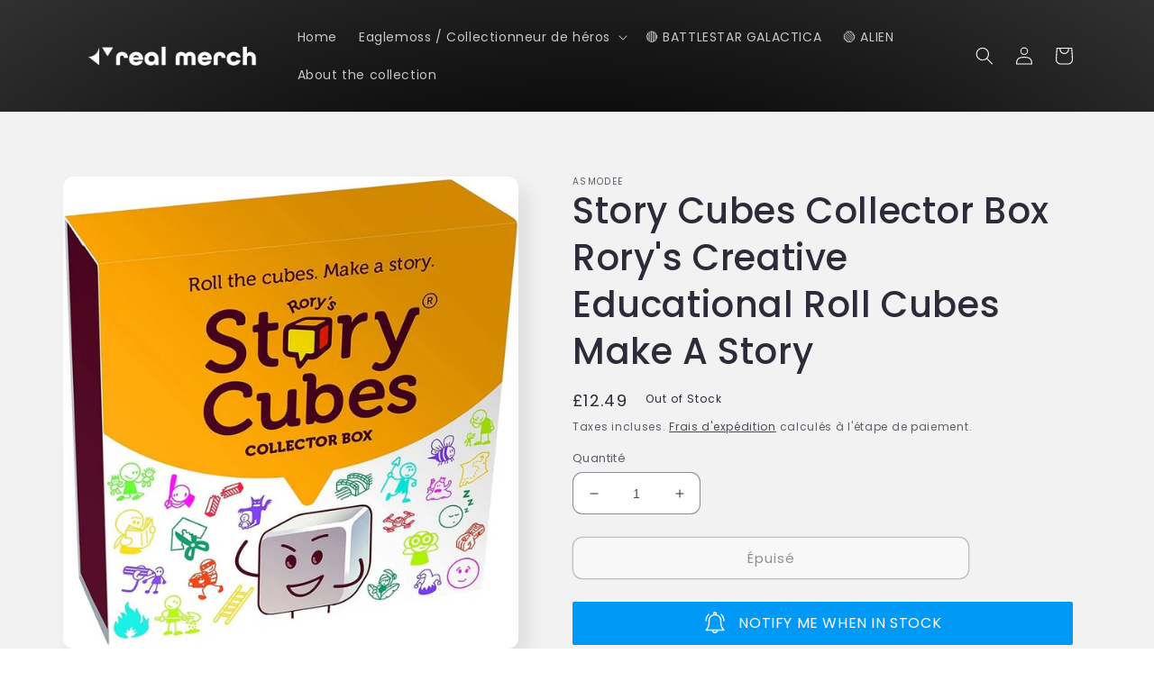

--- FILE ---
content_type: text/css
request_url: https://cdn.shopify.com/extensions/019bc7a2-55ac-7a12-89a5-64876df14eba/boost-pop-up-21/assets/ab.min.css
body_size: 5143
content:
@import"https://fonts.googleapis.com/css?family=Nunito|Lato|Roboto|Josefin+Sans|Lobster|Open+Sans|Poiret+One|Dancing+Script|Bangers|Playfair+Display|Chewy|Quicksand|Great+Vibes|Righteous|Crafty+Girls|Mystery+Quest|Montserrat|Oswald|Unica+One|Muli|Raleway|Carter+One|Varela+Round|Julius+Sans+One&display=swap";.miYo2v4moj-container.fade,.miYo2v4moj-container .fade{-webkit-animation:fade .5s cubic-bezier(0.25, 0.46, 0.45, 0.94) both;animation:fade .5s cubic-bezier(0.25, 0.46, 0.45, 0.94) both}@-webkit-keyframes fade{0%{opacity:0}15%{opacity:0}100%{opacity:1}}@keyframes fade{0%{opacity:0}15%{opacity:0}100%{opacity:1}}.miYo2v4moj-container.blink{-webkit-animation:blink .5s cubic-bezier(0.25, 0.46, 0.45, 0.94) both;animation:blink .5s cubic-bezier(0.25, 0.46, 0.45, 0.94) both}@-webkit-keyframes blink{0%,50%{opacity:0}15%,35%,75%,100%{opacity:1}}@keyframes blink{0%,50%{opacity:0}15%,35%,75%,100%{opacity:1}}.miYo2v4moj-container.scale{-webkit-animation:scale .5s cubic-bezier(0.25, 0.46, 0.45, 0.94) both;animation:scale .5s cubic-bezier(0.25, 0.46, 0.45, 0.94) both}@-webkit-keyframes scale{0%{-webkit-transform:scale(0);transform:scale(0)}100%{-webkit-transform:scale(1);transform:scale(1)}}@keyframes scale{0%{-webkit-transform:scale(0);transform:scale(0)}100%{-webkit-transform:scale(1);transform:scale(1)}}.miYo2v4moj-container.scaleX{-webkit-animation:scaleX .5s cubic-bezier(0.25, 0.46, 0.45, 0.94) both;animation:scaleX .5s cubic-bezier(0.25, 0.46, 0.45, 0.94) both}@-webkit-keyframes scaleX{0%{-webkit-transform:scaleX(0);transform:scaleX(0)}100%{-webkit-transform:scaleX(1);transform:scaleX(1)}}@keyframes scaleX{0%{-webkit-transform:scaleX(0);transform:scaleX(0)}100%{-webkit-transform:scaleX(1);transform:scaleX(1)}}.miYo2v4moj-container.scaleY{-webkit-animation:scaleY .5s cubic-bezier(0.25, 0.46, 0.45, 0.94) both;animation:scaleY .5s cubic-bezier(0.25, 0.46, 0.45, 0.94) both}@-webkit-keyframes scaleY{0%{-webkit-transform:scaleY(0);transform:scaleY(0)}100%{-webkit-transform:scaleY(1);transform:scaleY(1)}}@keyframes scaleY{0%{-webkit-transform:scaleY(0);transform:scaleY(0)}100%{-webkit-transform:scaleY(1);transform:scaleY(1)}}.miYo2v4moj-container.flipX{-webkit-animation:flipX .5s cubic-bezier(0.25, 0.46, 0.45, 0.94) both;animation:flipX .5s cubic-bezier(0.25, 0.46, 0.45, 0.94) both}@-webkit-keyframes flipX{0%{-webkit-transform:perspective(500px) rotateX(360deg);transform:perspective(500px) rotateX(360deg);opacity:0}15%{opacity:0}100%{-webkit-transform:perspective(500px) rotateX(0deg);transform:perspective(500px) rotateX(0deg);opacity:1}}@keyframes flipX{0%{-webkit-transform:perspective(500px) rotateX(360deg);transform:perspective(500px) rotateX(360deg);opacity:0}15%{opacity:0}100%{-webkit-transform:perspective(500px) rotateX(0deg);transform:perspective(500px) rotateX(0deg);opacity:1}}.miYo2v4moj-container.flipY{-webkit-animation:flipY .5s cubic-bezier(0.25, 0.46, 0.45, 0.94) both;animation:flipY .5s cubic-bezier(0.25, 0.46, 0.45, 0.94) both}@-webkit-keyframes flipY{0%{-webkit-transform:perspective(1500px) rotateY(360deg);transform:perspective(1500px) rotateY(360deg);opacity:0}15%{opacity:0}100%{-webkit-transform:perspective(1500px) rotateY(0deg);transform:perspective(1500px) rotateY(0deg);opacity:1}}@keyframes flipY{0%{-webkit-transform:perspective(1500px) rotateY(360deg);transform:perspective(1500px) rotateY(360deg);opacity:0}15%{opacity:0}100%{-webkit-transform:perspective(1500px) rotateY(0deg);transform:perspective(1500px) rotateY(0deg);opacity:1}}.miYo2v4moj-container.slitX{-webkit-animation:slitX .5s cubic-bezier(0.25, 0.46, 0.45, 0.94) both;animation:slitX .5s cubic-bezier(0.25, 0.46, 0.45, 0.94) both}@-webkit-keyframes slitX{0%{-webkit-transform:perspective(500px) translateZ(-400px) rotateX(90deg);transform:perspective(500px) translateZ(-400px) rotateX(90deg)}54%{-webkit-transform:perspective(500px) translateZ(-50px) rotateX(87deg);transform:perspective(500px) translateZ(-50px) rotateX(87deg)}100%{-webkit-transform:perspective(500px) translateZ(0) rotateX(0);transform:perspective(500px) translateZ(0) rotateX(0)}}@keyframes slitX{0%{-webkit-transform:perspective(500px) translateZ(-400px) rotateX(90deg);transform:perspective(500px) translateZ(-400px) rotateX(90deg)}54%{-webkit-transform:perspective(500px) translateZ(-50px) rotateX(87deg);transform:perspective(500px) translateZ(-50px) rotateX(87deg)}100%{-webkit-transform:perspective(500px) translateZ(0) rotateX(0);transform:perspective(500px) translateZ(0) rotateX(0)}}.miYo2v4moj-container.slitY{-webkit-animation:slitY .5s cubic-bezier(0.25, 0.46, 0.45, 0.94) both;animation:slitY .5s cubic-bezier(0.25, 0.46, 0.45, 0.94) both}@-webkit-keyframes slitY{0%{-webkit-transform:perspective(1000px) translateZ(-800px) rotateY(90deg);transform:perspective(1000px) translateZ(-800px) rotateY(90deg)}25%{-webkit-transform:perspective(1000px) translateZ(-160px) rotateY(89deg);transform:perspective(1000px) translateZ(-160px) rotateY(89deg)}100%{-webkit-transform:perspective(1000px) translateZ(0) rotateY(0);transform:perspective(1000px) translateZ(0) rotateY(0)}}@keyframes slitY{0%{-webkit-transform:perspective(1000px) translateZ(-800px) rotateY(90deg);transform:perspective(1000px) translateZ(-800px) rotateY(90deg)}25%{-webkit-transform:perspective(1000px) translateZ(-160px) rotateY(89deg);transform:perspective(1000px) translateZ(-160px) rotateY(89deg)}100%{-webkit-transform:perspective(1000px) translateZ(0) rotateY(0);transform:perspective(1000px) translateZ(0) rotateY(0)}}.miYo2v4moj-container.slideTop{-webkit-animation:slideTop .5s cubic-bezier(0.25, 0.46, 0.45, 0.94) both;animation:slideTop .5s cubic-bezier(0.25, 0.46, 0.45, 0.94) both}@-webkit-keyframes slideTop{0%{-webkit-transform:translateY(-50px);transform:translateY(-50px);opacity:0}15%{opacity:0}100%{-webkit-transform:translateY(0);transform:translateY(0);opacity:1}}@keyframes slideTop{0%{-webkit-transform:translateY(-50px);transform:translateY(-50px);opacity:0}15%{opacity:0}100%{-webkit-transform:translateY(0);transform:translateY(0);opacity:1}}.miYo2v4moj-container.slideBottom{-webkit-animation:slideBottom .5s cubic-bezier(0.25, 0.46, 0.45, 0.94) both;animation:slideBottom .5s cubic-bezier(0.25, 0.46, 0.45, 0.94) both}@-webkit-keyframes slideBottom{0%{-webkit-transform:translateY(50px);transform:translateY(50px);opacity:0}15%{opacity:0}100%{-webkit-transform:translateY(0);transform:translateY(0);opacity:1}}@keyframes slideBottom{0%{-webkit-transform:translateY(50px);transform:translateY(50px);opacity:0}15%{opacity:0}100%{-webkit-transform:translateY(0);transform:translateY(0);opacity:1}}.miYo2v4moj-container.slideRight{-webkit-animation:slideRight .5s cubic-bezier(0.25, 0.46, 0.45, 0.94) both;animation:slideRight .5s cubic-bezier(0.25, 0.46, 0.45, 0.94) both}@-webkit-keyframes slideRight{0%{-webkit-transform:translateX(50px);transform:translateX(50px);opacity:0}15%{opacity:0}100%{-webkit-transform:translateX(0);transform:translateX(0);opacity:1}}@keyframes slideRight{0%{-webkit-transform:translateX(50px);transform:translateX(50px);opacity:0}15%{opacity:0}100%{-webkit-transform:translateX(0);transform:translateX(0);opacity:1}}.miYo2v4moj-container.slideLeft{-webkit-animation:slideLeft .5s cubic-bezier(0.25, 0.46, 0.45, 0.94) both;animation:slideLeft .5s cubic-bezier(0.25, 0.46, 0.45, 0.94) both}@-webkit-keyframes slideLeft{0%{-webkit-transform:translateX(-50px);transform:translateX(-50px);opacity:0}15%{opacity:0}100%{-webkit-transform:translateX(0);transform:translateX(0);opacity:1}}@keyframes slideLeft{0%{-webkit-transform:translateX(-50px);transform:translateX(-50px);opacity:0}15%{opacity:0}100%{-webkit-transform:translateX(0);transform:translateX(0);opacity:1}}.miYo2v4moj-container.slideForward{-webkit-animation:slideForward .5s cubic-bezier(0.25, 0.46, 0.45, 0.94) both;animation:slideForward .5s cubic-bezier(0.25, 0.46, 0.45, 0.94) both}@-webkit-keyframes slideForward{0%{-webkit-transform:perspective(500px) translateZ(150px);transform:perspective(500px) translateZ(150px);opacity:0}15%{opacity:0}100%{-webkit-transform:perspective(500px) translateZ(0);transform:perspective(500px) translateZ(0);opacity:1}}@keyframes slideForward{0%{-webkit-transform:perspective(500px) translateZ(150px);transform:perspective(500px) translateZ(150px);opacity:0}15%{opacity:0}100%{-webkit-transform:perspective(500px) translateZ(0);transform:perspective(500px) translateZ(0);opacity:1}}.miYo2v4moj-container.slideBack{-webkit-animation:slideBack .5s cubic-bezier(0.25, 0.46, 0.45, 0.94) both;animation:slideBack .5s cubic-bezier(0.25, 0.46, 0.45, 0.94) both}@-webkit-keyframes slideBack{0%{-webkit-transform:perspective(500px) translateZ(-150px);transform:perspective(500px) translateZ(-150px);opacity:0}15%{opacity:0}100%{-webkit-transform:perspective(500px) translateZ(0);transform:perspective(500px) translateZ(0);opacity:1}}@keyframes slideBack{0%{-webkit-transform:perspective(500px) translateZ(-150px);transform:perspective(500px) translateZ(-150px);opacity:0}15%{opacity:0}100%{-webkit-transform:perspective(500px) translateZ(0);transform:perspective(500px) translateZ(0);opacity:1}}.miYo2v4moj-container.puff{-webkit-animation:puff .5s cubic-bezier(0.25, 0.46, 0.45, 0.94) both;animation:puff .5s cubic-bezier(0.25, 0.46, 0.45, 0.94) both}@-webkit-keyframes puff{0%{-webkit-transform:scale(1.2);transform:scale(1.2);-webkit-filter:blur(8px);filter:blur(8px);opacity:0}15%{opacity:0}100%{-webkit-transform:scale(1);transform:scale(1);-webkit-filter:blur(0);filter:blur(0);opacity:1}}@keyframes puff{0%{-webkit-transform:scale(1.2);transform:scale(1.2);-webkit-filter:blur(8px);filter:blur(8px);opacity:0}15%{opacity:0}100%{-webkit-transform:scale(1);transform:scale(1);-webkit-filter:blur(0);filter:blur(0);opacity:1}}.miYo2v4moj-container.puffX{-webkit-animation:puffX .5s cubic-bezier(0.25, 0.46, 0.45, 0.94) both;animation:puffX .5s cubic-bezier(0.25, 0.46, 0.45, 0.94) both}@-webkit-keyframes puffX{0%{-webkit-transform:scaleX(2);transform:scaleX(2);-webkit-filter:blur(8px);filter:blur(8px);opacity:0}15%{opacity:0}100%{-webkit-transform:scaleX(1);transform:scaleX(1);-webkit-filter:blur(0);filter:blur(0);opacity:1}}@keyframes puffX{0%{-webkit-transform:scaleX(2);transform:scaleX(2);-webkit-filter:blur(8px);filter:blur(8px);opacity:0}15%{opacity:0}100%{-webkit-transform:scaleX(1);transform:scaleX(1);-webkit-filter:blur(0);filter:blur(0);opacity:1}}.miYo2v4moj-container.puffY{-webkit-animation:puffY .5s cubic-bezier(0.25, 0.46, 0.45, 0.94) both;animation:puffY .5s cubic-bezier(0.25, 0.46, 0.45, 0.94) both}@-webkit-keyframes puffY{0%{-webkit-transform:scaleY(2.5);transform:scaleY(2.5);-webkit-filter:blur(8px);filter:blur(8px);opacity:0}15%{opacity:0}100%{-webkit-transform:scaleY(1);transform:scaleY(1);-webkit-filter:blur(0);filter:blur(0);opacity:1}}@keyframes puffY{0%{-webkit-transform:scaleY(2.5);transform:scaleY(2.5);-webkit-filter:blur(8px);filter:blur(8px);opacity:0}15%{opacity:0}100%{-webkit-transform:scaleY(1);transform:scaleY(1);-webkit-filter:blur(0);filter:blur(0);opacity:1}}.miYo2v4moj-container.swingTop{-webkit-animation:swingTop .5s cubic-bezier(0.25, 0.46, 0.45, 0.94) both;animation:swingTop .5s cubic-bezier(0.25, 0.46, 0.45, 0.94) both}@-webkit-keyframes swingTop{0%{-webkit-transform:perspective(500px) rotateX(-100deg);transform:perspective(500px) rotateX(-100deg);-webkit-transform-origin:top;transform-origin:top;opacity:0}15%{opacity:0}100%{-webkit-transform:perspective(500px) rotateX(0);transform:perspective(500px) rotateX(0);-webkit-transform-origin:top;transform-origin:top;opacity:1}}@keyframes swingTop{0%{-webkit-transform:perspective(500px) rotateX(-100deg);transform:perspective(500px) rotateX(-100deg);-webkit-transform-origin:top;transform-origin:top;opacity:0}15%{opacity:0}100%{-webkit-transform:perspective(500px) rotateX(0);transform:perspective(500px) rotateX(0);-webkit-transform-origin:top;transform-origin:top;opacity:1}}.miYo2v4moj-container.swingBottom{-webkit-animation:swingBottom .5s cubic-bezier(0.25, 0.46, 0.45, 0.94) both;animation:swingBottom .5s cubic-bezier(0.25, 0.46, 0.45, 0.94) both}@-webkit-keyframes swingBottom{0%{-webkit-transform:perspective(500px) rotateX(100deg);transform:perspective(500px) rotateX(100deg);-webkit-transform-origin:bottom;transform-origin:bottom;opacity:0}15%{opacity:0}100%{-webkit-transform:perspective(500px) rotateX(0);transform:perspective(500px) rotateX(0);-webkit-transform-origin:bottom;transform-origin:bottom;opacity:1}}@keyframes swingBottom{0%{-webkit-transform:perspective(500px) rotateX(100deg);transform:perspective(500px) rotateX(100deg);-webkit-transform-origin:bottom;transform-origin:bottom;opacity:0}15%{opacity:0}100%{-webkit-transform:perspective(500px) rotateX(0);transform:perspective(500px) rotateX(0);-webkit-transform-origin:bottom;transform-origin:bottom;opacity:1}}.miYo2v4moj-container.swingRight{-webkit-animation:swingRight .5s cubic-bezier(0.25, 0.46, 0.45, 0.94) both;animation:swingRight .5s cubic-bezier(0.25, 0.46, 0.45, 0.94) both}@-webkit-keyframes swingRight{0%{-webkit-transform:perspective(500px) rotateY(-100deg);transform:perspective(500px) rotateY(-100deg);-webkit-transform-origin:right;transform-origin:right;opacity:0}15%{opacity:0}100%{-webkit-transform:perspective(500px) rotateY(0);transform:perspective(500px) rotateY(0);-webkit-transform-origin:right;transform-origin:right;opacity:1}}@keyframes swingRight{0%{-webkit-transform:perspective(500px) rotateY(-100deg);transform:perspective(500px) rotateY(-100deg);-webkit-transform-origin:right;transform-origin:right;opacity:0}15%{opacity:0}100%{-webkit-transform:perspective(500px) rotateY(0);transform:perspective(500px) rotateY(0);-webkit-transform-origin:right;transform-origin:right;opacity:1}}.miYo2v4moj-container.swingLeft{-webkit-animation:swingLeft .5s cubic-bezier(0.25, 0.46, 0.45, 0.94) both;animation:swingLeft .5s cubic-bezier(0.25, 0.46, 0.45, 0.94) both}@-webkit-keyframes swingLeft{0%{-webkit-transform:perspective(500px) rotateY(100deg);transform:perspective(500px) rotateY(100deg);-webkit-transform-origin:left;transform-origin:left;opacity:0}15%{opacity:0}100%{-webkit-transform:perspective(500px) rotateY(0);transform:perspective(500px) rotateY(0);-webkit-transform-origin:left;transform-origin:left;opacity:1}}@keyframes swingLeft{0%{-webkit-transform:perspective(500px) rotateY(100deg);transform:perspective(500px) rotateY(100deg);-webkit-transform-origin:left;transform-origin:left;opacity:0}15%{opacity:0}100%{-webkit-transform:perspective(500px) rotateY(0);transform:perspective(500px) rotateY(0);-webkit-transform-origin:left;transform-origin:left;opacity:1}}.miYo2v4moj-container.fade-r,.miYo2v4moj-container .fade-r{animation:fade-r .5s cubic-bezier(0.25, 0.46, 0.45, 0.94) reverse both}@-webkit-keyframes fade-r{0%{opacity:0}15%{opacity:0}100%{opacity:1}}@keyframes fade-r{0%{opacity:0}15%{opacity:0}100%{opacity:1}}.miYo2v4moj-container.blink-r{animation:blink-r .5s cubic-bezier(0.25, 0.46, 0.45, 0.94) reverse both}@-webkit-keyframes blink-r{0%,50%{opacity:0}15%,35%,75%,100%{opacity:1}}@keyframes blink-r{0%,50%{opacity:0}15%,35%,75%,100%{opacity:1}}.miYo2v4moj-container.scale-r{animation:scale-r .5s cubic-bezier(0.25, 0.46, 0.45, 0.94) reverse both}@-webkit-keyframes scale-r{0%{-webkit-transform:scale(0);transform:scale(0)}100%{-webkit-transform:scale(1);transform:scale(1)}}@keyframes scale-r{0%{-webkit-transform:scale(0);transform:scale(0)}100%{-webkit-transform:scale(1);transform:scale(1)}}.miYo2v4moj-container.scaleX-r{animation:scaleX-r .5s cubic-bezier(0.25, 0.46, 0.45, 0.94) reverse both}@-webkit-keyframes scaleX-r{0%{-webkit-transform:scaleX(0);transform:scaleX(0)}100%{-webkit-transform:scaleX(1);transform:scaleX(1)}}@keyframes scaleX-r{0%{-webkit-transform:scaleX(0);transform:scaleX(0)}100%{-webkit-transform:scaleX(1);transform:scaleX(1)}}.miYo2v4moj-container.scaleY-r{animation:scaleY-r .5s cubic-bezier(0.25, 0.46, 0.45, 0.94) reverse both}@-webkit-keyframes scaleY-r{0%{-webkit-transform:scaleY(0);transform:scaleY(0)}100%{-webkit-transform:scaleY(1);transform:scaleY(1)}}@keyframes scaleY-r{0%{-webkit-transform:scaleY(0);transform:scaleY(0)}100%{-webkit-transform:scaleY(1);transform:scaleY(1)}}.miYo2v4moj-container.flipX-r{animation:flipX-r .5s cubic-bezier(0.25, 0.46, 0.45, 0.94) reverse both}@-webkit-keyframes flipX-r{0%{-webkit-transform:perspective(500px) rotateX(360deg);transform:perspective(500px) rotateX(360deg);opacity:0}15%{opacity:0}100%{-webkit-transform:perspective(500px) rotateX(0deg);transform:perspective(500px) rotateX(0deg);opacity:1}}@keyframes flipX-r{0%{-webkit-transform:perspective(500px) rotateX(360deg);transform:perspective(500px) rotateX(360deg);opacity:0}15%{opacity:0}100%{-webkit-transform:perspective(500px) rotateX(0deg);transform:perspective(500px) rotateX(0deg);opacity:1}}.miYo2v4moj-container.flipY-r{animation:flipY-r .5s cubic-bezier(0.25, 0.46, 0.45, 0.94) reverse both}@-webkit-keyframes flipY-r{0%{-webkit-transform:perspective(1500px) rotateY(360deg);transform:perspective(1500px) rotateY(360deg);opacity:0}15%{opacity:0}100%{-webkit-transform:perspective(1500px) rotateY(0deg);transform:perspective(1500px) rotateY(0deg);opacity:1}}@keyframes flipY-r{0%{-webkit-transform:perspective(1500px) rotateY(360deg);transform:perspective(1500px) rotateY(360deg);opacity:0}15%{opacity:0}100%{-webkit-transform:perspective(1500px) rotateY(0deg);transform:perspective(1500px) rotateY(0deg);opacity:1}}.miYo2v4moj-container.slitX-r{animation:slitX-r .5s cubic-bezier(0.25, 0.46, 0.45, 0.94) reverse both}@-webkit-keyframes slitX-r{0%{-webkit-transform:perspective(500px) translateZ(-400px) rotateX(90deg);transform:perspective(500px) translateZ(-400px) rotateX(90deg)}54%{-webkit-transform:perspective(500px) translateZ(-50px) rotateX(87deg);transform:perspective(500px) translateZ(-50px) rotateX(87deg)}100%{-webkit-transform:perspective(500px) translateZ(0) rotateX(0);transform:perspective(500px) translateZ(0) rotateX(0)}}@keyframes slitX-r{0%{-webkit-transform:perspective(500px) translateZ(-400px) rotateX(90deg);transform:perspective(500px) translateZ(-400px) rotateX(90deg)}54%{-webkit-transform:perspective(500px) translateZ(-50px) rotateX(87deg);transform:perspective(500px) translateZ(-50px) rotateX(87deg)}100%{-webkit-transform:perspective(500px) translateZ(0) rotateX(0);transform:perspective(500px) translateZ(0) rotateX(0)}}.miYo2v4moj-container.slitY-r{animation:slitY-r .5s cubic-bezier(0.25, 0.46, 0.45, 0.94) reverse both}@-webkit-keyframes slitY-r{0%{-webkit-transform:perspective(1000px) translateZ(-800px) rotateY(90deg);transform:perspective(1000px) translateZ(-800px) rotateY(90deg)}25%{-webkit-transform:perspective(1000px) translateZ(-160px) rotateY(89deg);transform:perspective(1000px) translateZ(-160px) rotateY(89deg)}100%{-webkit-transform:perspective(1000px) translateZ(0) rotateY(0);transform:perspective(1000px) translateZ(0) rotateY(0)}}@keyframes slitY-r{0%{-webkit-transform:perspective(1000px) translateZ(-800px) rotateY(90deg);transform:perspective(1000px) translateZ(-800px) rotateY(90deg)}25%{-webkit-transform:perspective(1000px) translateZ(-160px) rotateY(89deg);transform:perspective(1000px) translateZ(-160px) rotateY(89deg)}100%{-webkit-transform:perspective(1000px) translateZ(0) rotateY(0);transform:perspective(1000px) translateZ(0) rotateY(0)}}.miYo2v4moj-container.slideTop-r{animation:slideTop-r .5s cubic-bezier(0.25, 0.46, 0.45, 0.94) reverse both}@-webkit-keyframes slideTop-r{0%{-webkit-transform:translateY(-50px);transform:translateY(-50px);opacity:0}15%{opacity:0}100%{-webkit-transform:translateY(0);transform:translateY(0);opacity:1}}@keyframes slideTop-r{0%{-webkit-transform:translateY(-50px);transform:translateY(-50px);opacity:0}15%{opacity:0}100%{-webkit-transform:translateY(0);transform:translateY(0);opacity:1}}.miYo2v4moj-container.slideBottom-r{animation:slideBottom-r .5s cubic-bezier(0.25, 0.46, 0.45, 0.94) reverse both}@-webkit-keyframes slideBottom-r{0%{-webkit-transform:translateY(50px);transform:translateY(50px);opacity:0}15%{opacity:0}100%{-webkit-transform:translateY(0);transform:translateY(0);opacity:1}}@keyframes slideBottom-r{0%{-webkit-transform:translateY(50px);transform:translateY(50px);opacity:0}15%{opacity:0}100%{-webkit-transform:translateY(0);transform:translateY(0);opacity:1}}.miYo2v4moj-container.slideRight-r{animation:slideRight-r .5s cubic-bezier(0.25, 0.46, 0.45, 0.94) reverse both}@-webkit-keyframes slideRight-r{0%{-webkit-transform:translateX(50px);transform:translateX(50px);opacity:0}15%{opacity:0}100%{-webkit-transform:translateX(0);transform:translateX(0);opacity:1}}@keyframes slideRight-r{0%{-webkit-transform:translateX(50px);transform:translateX(50px);opacity:0}15%{opacity:0}100%{-webkit-transform:translateX(0);transform:translateX(0);opacity:1}}.miYo2v4moj-container.slideLeft-r{animation:slideLeft-r .5s cubic-bezier(0.25, 0.46, 0.45, 0.94) reverse both}@-webkit-keyframes slideLeft-r{0%{-webkit-transform:translateX(-50px);transform:translateX(-50px);opacity:0}15%{opacity:0}100%{-webkit-transform:translateX(0);transform:translateX(0);opacity:1}}@keyframes slideLeft-r{0%{-webkit-transform:translateX(-50px);transform:translateX(-50px);opacity:0}15%{opacity:0}100%{-webkit-transform:translateX(0);transform:translateX(0);opacity:1}}.miYo2v4moj-container.slideForward-r{animation:slideForward-r .5s cubic-bezier(0.25, 0.46, 0.45, 0.94) reverse both}@-webkit-keyframes slideForward-r{0%{-webkit-transform:perspective(500px) translateZ(150px);transform:perspective(500px) translateZ(150px);opacity:0}15%{opacity:0}100%{-webkit-transform:perspective(500px) translateZ(0);transform:perspective(500px) translateZ(0);opacity:1}}@keyframes slideForward-r{0%{-webkit-transform:perspective(500px) translateZ(150px);transform:perspective(500px) translateZ(150px);opacity:0}15%{opacity:0}100%{-webkit-transform:perspective(500px) translateZ(0);transform:perspective(500px) translateZ(0);opacity:1}}.miYo2v4moj-container.slideBack-r{animation:slideBack-r .5s cubic-bezier(0.25, 0.46, 0.45, 0.94) reverse both}@-webkit-keyframes slideBack-r{0%{-webkit-transform:perspective(500px) translateZ(-150px);transform:perspective(500px) translateZ(-150px);opacity:0}15%{opacity:0}100%{-webkit-transform:perspective(500px) translateZ(0);transform:perspective(500px) translateZ(0);opacity:1}}@keyframes slideBack-r{0%{-webkit-transform:perspective(500px) translateZ(-150px);transform:perspective(500px) translateZ(-150px);opacity:0}15%{opacity:0}100%{-webkit-transform:perspective(500px) translateZ(0);transform:perspective(500px) translateZ(0);opacity:1}}.miYo2v4moj-container.puff-r{animation:puff-r .5s cubic-bezier(0.25, 0.46, 0.45, 0.94) reverse both}@-webkit-keyframes puff-r{0%{-webkit-transform:scale(1.2);transform:scale(1.2);-webkit-filter:blur(8px);filter:blur(8px);opacity:0}15%{opacity:0}100%{-webkit-transform:scale(1);transform:scale(1);-webkit-filter:blur(0);filter:blur(0);opacity:1}}@keyframes puff-r{0%{-webkit-transform:scale(1.2);transform:scale(1.2);-webkit-filter:blur(8px);filter:blur(8px);opacity:0}15%{opacity:0}100%{-webkit-transform:scale(1);transform:scale(1);-webkit-filter:blur(0);filter:blur(0);opacity:1}}.miYo2v4moj-container.puffX-r{animation:puffX-r .5s cubic-bezier(0.25, 0.46, 0.45, 0.94) reverse both}@-webkit-keyframes puffX-r{0%{-webkit-transform:scaleX(2);transform:scaleX(2);-webkit-filter:blur(8px);filter:blur(8px);opacity:0}15%{opacity:0}100%{-webkit-transform:scaleX(1);transform:scaleX(1);-webkit-filter:blur(0);filter:blur(0);opacity:1}}@keyframes puffX-r{0%{-webkit-transform:scaleX(2);transform:scaleX(2);-webkit-filter:blur(8px);filter:blur(8px);opacity:0}15%{opacity:0}100%{-webkit-transform:scaleX(1);transform:scaleX(1);-webkit-filter:blur(0);filter:blur(0);opacity:1}}.miYo2v4moj-container.puffY-r{animation:puffY-r .5s cubic-bezier(0.25, 0.46, 0.45, 0.94) reverse both}@-webkit-keyframes puffY-r{0%{-webkit-transform:scaleY(2.5);transform:scaleY(2.5);-webkit-filter:blur(8px);filter:blur(8px);opacity:0}15%{opacity:0}100%{-webkit-transform:scaleY(1);transform:scaleY(1);-webkit-filter:blur(0);filter:blur(0);opacity:1}}@keyframes puffY-r{0%{-webkit-transform:scaleY(2.5);transform:scaleY(2.5);-webkit-filter:blur(8px);filter:blur(8px);opacity:0}15%{opacity:0}100%{-webkit-transform:scaleY(1);transform:scaleY(1);-webkit-filter:blur(0);filter:blur(0);opacity:1}}.miYo2v4moj-container.swingTop-r{animation:swingTop-r .5s cubic-bezier(0.25, 0.46, 0.45, 0.94) reverse both}@-webkit-keyframes swingTop-r{0%{-webkit-transform:perspective(500px) rotateX(-100deg);transform:perspective(500px) rotateX(-100deg);-webkit-transform-origin:top;transform-origin:top;opacity:0}15%{opacity:0}100%{-webkit-transform:perspective(500px) rotateX(0);transform:perspective(500px) rotateX(0);-webkit-transform-origin:top;transform-origin:top;opacity:1}}@keyframes swingTop-r{0%{-webkit-transform:perspective(500px) rotateX(-100deg);transform:perspective(500px) rotateX(-100deg);-webkit-transform-origin:top;transform-origin:top;opacity:0}15%{opacity:0}100%{-webkit-transform:perspective(500px) rotateX(0);transform:perspective(500px) rotateX(0);-webkit-transform-origin:top;transform-origin:top;opacity:1}}.miYo2v4moj-container.swingBottom-r{animation:swingBottom-r .5s cubic-bezier(0.25, 0.46, 0.45, 0.94) reverse both}@-webkit-keyframes swingBottom-r{0%{-webkit-transform:perspective(500px) rotateX(100deg);transform:perspective(500px) rotateX(100deg);-webkit-transform-origin:bottom;transform-origin:bottom;opacity:0}15%{opacity:0}100%{-webkit-transform:perspective(500px) rotateX(0);transform:perspective(500px) rotateX(0);-webkit-transform-origin:bottom;transform-origin:bottom;opacity:1}}@keyframes swingBottom-r{0%{-webkit-transform:perspective(500px) rotateX(100deg);transform:perspective(500px) rotateX(100deg);-webkit-transform-origin:bottom;transform-origin:bottom;opacity:0}15%{opacity:0}100%{-webkit-transform:perspective(500px) rotateX(0);transform:perspective(500px) rotateX(0);-webkit-transform-origin:bottom;transform-origin:bottom;opacity:1}}.miYo2v4moj-container.swingRight-r{animation:swingRight-r .5s cubic-bezier(0.25, 0.46, 0.45, 0.94) reverse both}@-webkit-keyframes swingRight-r{0%{-webkit-transform:perspective(500px) rotateY(-100deg);transform:perspective(500px) rotateY(-100deg);-webkit-transform-origin:right;transform-origin:right;opacity:0}15%{opacity:0}100%{-webkit-transform:perspective(500px) rotateY(0);transform:perspective(500px) rotateY(0);-webkit-transform-origin:right;transform-origin:right;opacity:1}}@keyframes swingRight-r{0%{-webkit-transform:perspective(500px) rotateY(-100deg);transform:perspective(500px) rotateY(-100deg);-webkit-transform-origin:right;transform-origin:right;opacity:0}15%{opacity:0}100%{-webkit-transform:perspective(500px) rotateY(0);transform:perspective(500px) rotateY(0);-webkit-transform-origin:right;transform-origin:right;opacity:1}}.miYo2v4moj-container.swingLeft-r{animation:swingLeft-r .5s cubic-bezier(0.25, 0.46, 0.45, 0.94) reverse both}@-webkit-keyframes swingLeft-r{0%{-webkit-transform:perspective(500px) rotateY(100deg);transform:perspective(500px) rotateY(100deg);-webkit-transform-origin:left;transform-origin:left;opacity:0}15%{opacity:0}100%{-webkit-transform:perspective(500px) rotateY(0);transform:perspective(500px) rotateY(0);-webkit-transform-origin:left;transform-origin:left;opacity:1}}@keyframes swingLeft-r{0%{-webkit-transform:perspective(500px) rotateY(100deg);transform:perspective(500px) rotateY(100deg);-webkit-transform-origin:left;transform-origin:left;opacity:0}15%{opacity:0}100%{-webkit-transform:perspective(500px) rotateY(0);transform:perspective(500px) rotateY(0);-webkit-transform-origin:left;transform-origin:left;opacity:1}}.miYo2v4moj-fixed{display:block !important;position:relative}.miYo2v4moj-fixed.closed-top{-webkit-animation:swing-out-top-bck .8s cubic-bezier(0.6, -0.28, 0.735, 0.045) both;animation:swing-out-top-bck .8s cubic-bezier(0.6, -0.28, 0.735, 0.045) both}.miYo2v4moj-fixed.closed-bottom{-webkit-animation:swing-out-bottom-bck .8s cubic-bezier(0.6, -0.28, 0.735, 0.045) both;animation:swing-out-bottom-bck .8s cubic-bezier(0.6, -0.28, 0.735, 0.045) both}.miYo2v4moj-container{z-index:1;display:flex;width:100vw;max-width:100%;position:relative;background-color:#fff;justify-content:center;align-items:center;overflow:hidden;cursor:default;line-height:normal}.miYo2v4moj-container.anchors{justify-content:space-between}.miYo2v4moj-container.invisible{visibility:hidden}.miYo2v4moj-container.hidden{display:none}.miYo2v4moj-container.closed-top{-webkit-animation:swing-out-top-bck .8s cubic-bezier(0.6, -0.28, 0.735, 0.045) both;animation:swing-out-top-bck .8s cubic-bezier(0.6, -0.28, 0.735, 0.045) both}.miYo2v4moj-container.closed-bottom{-webkit-animation:swing-out-bottom-bck .8s cubic-bezier(0.6, -0.28, 0.735, 0.045) both;animation:swing-out-bottom-bck .8s cubic-bezier(0.6, -0.28, 0.735, 0.045) both}.miYo2v4moj-container.fixed-top{z-index:1000000000;position:fixed;top:0}.miYo2v4moj-container.fixed-bottom{z-index:1000000000;position:fixed;bottom:0}.miYo2v4moj-container .background{display:block;position:absolute;image-rendering:auto;background-repeat:repeat;width:100%;height:100%;opacity:1}.miYo2v4moj-container .background p{padding:0}.miYo2v4moj-container.bar-link{cursor:pointer}.miYo2v4moj-container .content{z-index:1;display:flex;flex-direction:row;flex-wrap:wrap;justify-content:center;align-items:center;grid-gap:6px;padding:8px 0;background-color:transparent}.miYo2v4moj-container .content .message{color:#333;z-index:1;min-height:34px;display:flex;align-items:center;padding-left:8px}.miYo2v4moj-container .content .message s{text-decoration:line-through}.miYo2v4moj-container .content .message div{text-align:center;font-family:Helvetica,Arial,sans-serif;font-size:22px;height:100%;line-height:1.42;overflow:hidden}.miYo2v4moj-container .content .message div .ql-bg-black{background-color:#000}.miYo2v4moj-container .content .message div .ql-bg-red{background-color:#e60000}.miYo2v4moj-container .content .message div .ql-bg-orange{background-color:#f90}.miYo2v4moj-container .content .message div .ql-bg-yellow{background-color:#ff0}.miYo2v4moj-container .content .message div .ql-bg-green{background-color:#008a00}.miYo2v4moj-container .content .message div .ql-bg-blue{background-color:#06c}.miYo2v4moj-container .content .message div .ql-bg-purple{background-color:#93f}.miYo2v4moj-container .content .message div .ql-color-white{color:#fff}.miYo2v4moj-container .content .message div .ql-color-red{color:#e60000}.miYo2v4moj-container .content .message div .ql-color-orange{color:#f90}.miYo2v4moj-container .content .message div .ql-color-yellow{color:#ff0}.miYo2v4moj-container .content .message div .ql-color-green{color:#008a00}.miYo2v4moj-container .content .message div .ql-color-blue{color:#06c}.miYo2v4moj-container .content .message div .ql-color-purple{color:#93f}.miYo2v4moj-container .content .message div .ql-font-Nunito{font-family:"Nunito"}.miYo2v4moj-container .content .message div .ql-font-Lato{font-family:"Lato"}.miYo2v4moj-container .content .message div .ql-font-Roboto{font-family:"Roboto"}.miYo2v4moj-container .content .message div .ql-font-Josefin_Sans{font-family:"Josefin Sans"}.miYo2v4moj-container .content .message div .ql-font-Lobster{font-family:"Lobster"}.miYo2v4moj-container .content .message div .ql-font-Open_Sans{font-family:"Open Sans"}.miYo2v4moj-container .content .message div .ql-font-Poiret_One{font-family:"Poiret One"}.miYo2v4moj-container .content .message div .ql-font-Dancing_Script{font-family:"Dancing Script"}.miYo2v4moj-container .content .message div .ql-font-Bangers{font-family:"Bangers"}.miYo2v4moj-container .content .message div .ql-font-Playfair_Display{font-family:"Playfair Display"}.miYo2v4moj-container .content .message div .ql-font-Chewy{font-family:"Chewy"}.miYo2v4moj-container .content .message div .ql-font-Quicksand{font-family:"Quicksand"}.miYo2v4moj-container .content .message div .ql-font-Great_Vibes{font-family:"Great Vibes"}.miYo2v4moj-container .content .message div .ql-font-Righteous{font-family:"Righteous"}.miYo2v4moj-container .content .message div .ql-font-Crafty_Girls{font-family:"Crafty Girls"}.miYo2v4moj-container .content .message div .ql-font-Mystery_Quest{font-family:"Mystery Quest"}.miYo2v4moj-container .content .message div .ql-font-Montserrat{font-family:"Montserrat"}.miYo2v4moj-container .content .message div .ql-font-Oswald{font-family:"Oswald"}.miYo2v4moj-container .content .message div .ql-font-Unica_One{font-family:"Unica One"}.miYo2v4moj-container .content .message div .ql-font-Muli{font-family:"Muli"}.miYo2v4moj-container .content .message div .ql-font-Raleway{font-family:"Raleway"}.miYo2v4moj-container .content .message div .ql-font-Carter_One{font-family:"Carter One"}.miYo2v4moj-container .content .message div .ql-font-Varela_Round{font-family:"Varela Round"}.miYo2v4moj-container .content .message div .ql-font-Julius_Sans_One{font-family:"Julius Sans One"}.miYo2v4moj-container .content .message div sup,.miYo2v4moj-container .content .message div sub{font-size:75%}.miYo2v4moj-container .content .message div .ql-size-small{font-size:.75em}.miYo2v4moj-container .content .message div .ql-size-large{font-size:1.5em}.miYo2v4moj-container .content .message div .ql-size-huge{font-size:2.3em}.miYo2v4moj-container .content .message div.ql-direction-rtl{direction:rtl;text-align:inherit}.miYo2v4moj-container .content .message.signup-thank-you-enter{-webkit-animation:text-focus-in 1s cubic-bezier(0.55, 0.085, 0.68, 0.53) both;animation:text-focus-in 1s cubic-bezier(0.55, 0.085, 0.68, 0.53) both}.miYo2v4moj-container .content .message.miYo-initial,.miYo2v4moj-container .content .message.miYo-progress,.miYo2v4moj-container .content .message.miYo-reach{-webkit-animation-duration:.25s;animation-duration:.25s}.miYo2v4moj-container .content .message.hidden{display:none}.miYo2v4moj-container .content button{display:block;box-shadow:none;min-height:30px;border:0;border-radius:6px;padding:5px 15px;margin:0 8px;line-height:0;font-size:14px;font-family:Helvetica,sans-serif;font-weight:bold;text-align:center;text-decoration:none;white-space:nowrap;transition:background-color .6s,color .2s;transition-timing-function:cubic-bezier(0.08, 0.73, 1, 1);z-index:1;cursor:pointer}.miYo2v4moj-container .content button:hover{box-shadow:inset 0 0 100px 100px rgba(255,255,255,.3)}.miYo2v4moj-container .content .link{margin:3px 8px;min-height:30px}.miYo2v4moj-container .content .link.coupon{border:2px #000 dashed;border-radius:0}.miYo2v4moj-container .content .signup{z-index:1;display:flex;flex-wrap:wrap;align-items:stretch;justify-content:space-between;flex-grow:1;margin:3px 10px;min-height:30px}.miYo2v4moj-container .content .signup button{flex-grow:1}.miYo2v4moj-container .content .signup input{flex-grow:3;border:0;border-radius:4px;padding:7px;line-height:normal;width:unset;margin:unset;background-color:revert}.miYo2v4moj-container .content .signup input:focus{outline:none;box-shadow:none}.miYo2v4moj-container .content .signup input.input-invalid{-webkit-animation:shake-horizontal .8s cubic-bezier(0.455, 0.03, 0.515, 0.955) both;animation:shake-horizontal .8s cubic-bezier(0.455, 0.03, 0.515, 0.955) both}.miYo2v4moj-container .content .signup .signup-success{display:none}@media(max-width: 320px){.miYo2v4moj-container .content .signup button{margin:8px 0}.miYo2v4moj-container .content .signup input{margin:8px 0}}.miYo2v4moj-container .content .message.signup-thank-you-exit,.miYo2v4moj-container .content .link.signup-thank-you-exit,.miYo2v4moj-container .content .signup.signup-thank-you-exit,.miYo2v4moj-container .content .timer.signup-thank-you-exit{-webkit-animation:fade-out 1.2s cubic-bezier(0.39, 0.575, 0.565, 1) both;animation:fade-out 1.2s cubic-bezier(0.39, 0.575, 0.565, 1) both}.miYo2v4moj-container .content .timer{min-height:52px}.miYo2v4moj-container .content .timer .ad-flip-clock{z-index:1;margin:3px 8px;font-size:5px;height:38px;color:#333}.miYo2v4moj-container .content .timer .ad-flip-clock .ad-flip-clock-divider{height:3.5em}.miYo2v4moj-container .content .timer .ad-flip-clock .ad-flip-clock-group{height:24px}.miYo2v4moj-container .content .timer .ad-flip-clock .ad-flip-clock-group .ad-flip-clock-label{top:7px;font-size:8px;height:20px;text-transform:uppercase}.miYo2v4moj-container .content .timer .ad-flip-clock .ad-flip-clock-group .ad-flip-clock-list{border-radius:0}.miYo2v4moj-container .content .timer .ad-flip-clock .ad-flip-clock-group .ad-flip-clock-list .ad-flip-clock-list-item-inner .top{border-radius:0}.miYo2v4moj-container .content .timer .ad-flip-clock .ad-flip-clock-group .ad-flip-clock-list .ad-flip-clock-list-item-inner .top::after{border-radius:0}.miYo2v4moj-container .content .timer .ad-flip-clock .ad-flip-clock-group .ad-flip-clock-list .ad-flip-clock-list-item-inner .bottom{border-radius:0}.miYo2v4moj-container .content .timer .ad-flip-clock .ad-flip-clock-group .ad-flip-clock-list .ad-flip-clock-list-item-inner .bottom::after{border-radius:0}.miYo2v4moj-container .content .recommendations{z-index:1;display:flex;align-items:center;justify-content:center;flex-wrap:wrap;margin:0 8px}.miYo2v4moj-container .content .recommendations div{margin:3px 6px}.miYo2v4moj-container .content .recommendations div a img{vertical-align:middle;max-width:100px;-o-object-fit:contain;object-fit:contain}.miYo2v4moj-container .content .recommendations div a img:hover{-webkit-animation:wobble-hor-top .8s both;animation:wobble-hor-top .8s both}@-webkit-keyframes wobble-hor-top{0%,100%{-webkit-transform:translateX(0%);transform:translateX(0%);-webkit-transform-origin:50% 50%;transform-origin:50% 50%}15%{-webkit-transform:translateX(-30px) rotate(5deg);transform:translateX(-30px) rotate(5deg)}30%{-webkit-transform:translateX(15px) rotate(-5deg);transform:translateX(15px) rotate(-5deg)}45%{-webkit-transform:translateX(-15px) rotate(3.6deg);transform:translateX(-15px) rotate(3.6deg)}60%{-webkit-transform:translateX(9px) rotate(-2.4deg);transform:translateX(9px) rotate(-2.4deg)}75%{-webkit-transform:translateX(-6px) rotate(1.2deg);transform:translateX(-6px) rotate(1.2deg)}}@keyframes wobble-hor-top{0%,100%{-webkit-transform:translateX(0%);transform:translateX(0%);-webkit-transform-origin:50% 50%;transform-origin:50% 50%}15%{-webkit-transform:translateX(-30px) rotate(5deg);transform:translateX(-30px) rotate(5deg)}30%{-webkit-transform:translateX(15px) rotate(-5deg);transform:translateX(15px) rotate(-5deg)}45%{-webkit-transform:translateX(-15px) rotate(3.6deg);transform:translateX(-15px) rotate(3.6deg)}60%{-webkit-transform:translateX(9px) rotate(-2.4deg);transform:translateX(9px) rotate(-2.4deg)}75%{-webkit-transform:translateX(-6px) rotate(1.2deg);transform:translateX(-6px) rotate(1.2deg)}}.miYo2v4moj-container .close-icon{z-index:1;visibility:hidden;cursor:pointer;font-size:32px;font-family:serif;font-weight:600;padding:0 6px;line-height:0}@-webkit-keyframes shake-horizontal{0%,100%{-webkit-transform:translateX(0);transform:translateX(0)}10%,30%,50%,70%{-webkit-transform:translateX(-10px);transform:translateX(-10px)}20%,40%,60%{-webkit-transform:translateX(10px);transform:translateX(10px)}80%{-webkit-transform:translateX(8px);transform:translateX(8px)}90%{-webkit-transform:translateX(-8px);transform:translateX(-8px)}}@keyframes shake-horizontal{0%,100%{-webkit-transform:translateX(0);transform:translateX(0)}10%,30%,50%,70%{-webkit-transform:translateX(-10px);transform:translateX(-10px)}20%,40%,60%{-webkit-transform:translateX(10px);transform:translateX(10px)}80%{-webkit-transform:translateX(8px);transform:translateX(8px)}90%{-webkit-transform:translateX(-8px);transform:translateX(-8px)}}@-webkit-keyframes fade-out{0%{-webkit-filter:blur(0);filter:blur(0);opacity:1}100%{-webkit-filter:blur(3px);filter:blur(3px);opacity:0}}@keyframes fade-out{0%{-webkit-filter:blur(0);filter:blur(0);opacity:1}100%{-webkit-filter:blur(3px);filter:blur(3px);opacity:0}}@-webkit-keyframes text-focus-in{0%{-webkit-filter:blur(12px);filter:blur(12px);opacity:0}100%{-webkit-filter:blur(0);filter:blur(0);opacity:1}}@keyframes text-focus-in{0%{-webkit-filter:blur(12px);filter:blur(12px);opacity:0}100%{-webkit-filter:blur(0);filter:blur(0);opacity:1}}@-webkit-keyframes swing-out-top-bck{0%{-webkit-transform:rotateX(0deg);transform:rotateX(0deg);-webkit-transform-origin:top;transform-origin:top}70%{-webkit-transform:rotateX(-50deg);transform:rotateX(-50deg);-webkit-transform-origin:top;transform-origin:top}100%{min-height:0;-webkit-transform:rotateX(-100deg);transform:rotateX(-100deg);-webkit-transform-origin:top;transform-origin:top}}@keyframes swing-out-top-bck{0%{-webkit-transform:rotateX(0deg);transform:rotateX(0deg);-webkit-transform-origin:top;transform-origin:top}70%{-webkit-transform:rotateX(-50deg);transform:rotateX(-50deg);-webkit-transform-origin:top;transform-origin:top}100%{min-height:0;-webkit-transform:rotateX(-100deg);transform:rotateX(-100deg);-webkit-transform-origin:top;transform-origin:top}}@-webkit-keyframes swing-out-bottom-bck{0%{-webkit-transform:rotateX(0deg);transform:rotateX(0deg);-webkit-transform-origin:bottom;transform-origin:bottom}70%{-webkit-transform:rotateX(-50deg);transform:rotateX(-50deg);-webkit-transform-origin:bottom;transform-origin:bottom}100%{min-height:0;-webkit-transform:rotateX(-100deg);transform:rotateX(-100deg);-webkit-transform-origin:bottom;transform-origin:bottom}}@keyframes swing-out-bottom-bck{0%{-webkit-transform:rotateX(0deg);transform:rotateX(0deg);-webkit-transform-origin:bottom;transform-origin:bottom}70%{-webkit-transform:rotateX(-50deg);transform:rotateX(-50deg);-webkit-transform-origin:bottom;transform-origin:bottom}100%{min-height:0;-webkit-transform:rotateX(-100deg);transform:rotateX(-100deg);-webkit-transform-origin:bottom;transform-origin:bottom}}.miYo2v4moj-multi-bar-container{position:relative;width:100vw;max-width:100%;overflow:hidden;z-index:1}.miYo2v4moj-multi-bar-container .miYo2v4moj-container{position:absolute}.miYo2v4moj-multi-bar-container.fixed-top{position:fixed;z-index:1000000000;top:0}.miYo2v4moj-multi-bar-container.fixed-bottom{position:fixed;z-index:1000000000;bottom:0}.miYo2v4moj-multi-bar-container.closed{-webkit-animation:swing-out-top-bck .8s cubic-bezier(0.6, -0.28, 0.735, 0.045) both;animation:swing-out-top-bck .8s cubic-bezier(0.6, -0.28, 0.735, 0.045) both}.miYo2v4moj-pop-up{line-height:normal;letter-spacing:normal}.miYo2v4moj-pop-up .ap-pop-up-wrapper{display:flex;flex-direction:column;align-items:center;-webkit-transform:scale(0);transform:scale(0)}.miYo2v4moj-pop-up .ap-pop-up-wrapper.ap-show-pop-up{-webkit-animation:showPopUpAnimation .25s cubic-bezier(0.25, 0.46, 0.45, 0.94) forwards;animation:showPopUpAnimation .25s cubic-bezier(0.25, 0.46, 0.45, 0.94) forwards}@-webkit-keyframes showPopUpAnimation{0%{-webkit-transform:scale(0);transform:scale(0)}100%{-webkit-transform:scale(1);transform:scale(1)}}@keyframes showPopUpAnimation{0%{-webkit-transform:scale(0);transform:scale(0)}100%{-webkit-transform:scale(1);transform:scale(1)}}.miYo2v4moj-pop-up .ap-pop-up-wrapper .ap-pop-up{display:flex;position:relative;text-align:center;font-family:Arial,serif;-webkit-user-select:none;user-select:none;line-height:1.5;border-radius:16px;box-shadow:0 0 15px 15px #00000033}.miYo2v4moj-pop-up .ap-pop-up-wrapper .ap-pop-up.ap-pop-up-large .ap-pop-up-content{width:750px}.miYo2v4moj-pop-up .ap-pop-up-wrapper .ap-pop-up.ap-pop-up-background-cover{background-size:cover;background-position:center center}.miYo2v4moj-pop-up .ap-pop-up-wrapper .ap-pop-up.ap-pop-up-background-image .ap-pop-up-content{width:360px}.miYo2v4moj-pop-up .ap-pop-up-wrapper .ap-pop-up.ap-pop-up-background-image.ap-pop-up-large .ap-pop-up-content{width:450px}.miYo2v4moj-pop-up .ap-pop-up-wrapper .ap-pop-up.ap-pop-up-background-image .ap-recommendations .ap-recommendation-product:nth-child(3){display:none}.miYo2v4moj-pop-up .ap-pop-up-wrapper .ap-pop-up.ap-pop-up-background-image .ap-countdown .ap-countdown-counter{width:56px;height:56px;padding:8.4px}.miYo2v4moj-pop-up .ap-pop-up-wrapper .ap-pop-up.ap-pop-up-background-image .ap-countdown .ap-countdown-value{font-size:37.8px}.miYo2v4moj-pop-up .ap-pop-up-wrapper .ap-pop-up.ap-pop-up-background-image .ap-countdown .ap-countdown-label{font-size:11.2px}.miYo2v4moj-pop-up .ap-pop-up-wrapper .ap-pop-up .ap-close-x-button{position:absolute;right:20px;font-size:22px;line-height:22px;cursor:pointer}.miYo2v4moj-pop-up .ap-pop-up-wrapper .ap-pop-up .ap-logo-image-row{line-height:0}.miYo2v4moj-pop-up .ap-pop-up-wrapper .ap-pop-up .ap-logo-image-row .ap-logo-image{width:70px}.miYo2v4moj-pop-up .ap-pop-up-wrapper .ap-pop-up .ap-side-image{min-width:240px;background-size:cover;background-position:center top}.miYo2v4moj-pop-up .ap-pop-up-wrapper .ap-pop-up .ap-side-image.ap-side-image-left{border-radius:16px 0 0 16px}.miYo2v4moj-pop-up .ap-pop-up-wrapper .ap-pop-up .ap-side-image.ap-side-image-right{border-radius:0 16px 16px 0}.miYo2v4moj-pop-up .ap-pop-up-wrapper .ap-pop-up .ap-side-image .ap-pop-up-large{min-width:300px}.miYo2v4moj-pop-up .ap-pop-up-wrapper .ap-pop-up .ap-pop-up-content{padding:20px;width:600px}.miYo2v4moj-pop-up .ap-pop-up-wrapper .ap-pop-up .ap-pop-up-content .ap-pop-up-content-row{margin-bottom:20px}.miYo2v4moj-pop-up .ap-pop-up-wrapper .ap-pop-up .ap-title{margin-top:10px;font-size:34px;font-weight:bold}.miYo2v4moj-pop-up .ap-pop-up-wrapper .ap-pop-up .ap-body{font-size:22px}.miYo2v4moj-pop-up .ap-pop-up-wrapper .ap-pop-up .ap-footer{font-size:16px;margin-top:10px}.miYo2v4moj-pop-up .ap-pop-up-wrapper .ap-pop-up .ap-countdown *{box-sizing:content-box}.miYo2v4moj-pop-up .ap-pop-up-wrapper .ap-pop-up .ap-countdown{box-sizing:content-box;display:flex;justify-content:space-evenly;line-height:normal}.miYo2v4moj-pop-up .ap-pop-up-wrapper .ap-pop-up .ap-countdown .ap-countdown-counter{display:flex;flex-direction:column;justify-content:space-between;align-items:center;width:80px;height:80px;padding:12px;border-radius:6px;font-family:Helvetica,Arial,sans-serif;-webkit-user-select:none;user-select:none}.miYo2v4moj-pop-up .ap-pop-up-wrapper .ap-pop-up .ap-countdown .ap-countdown-value{font-size:54px;font-weight:bold}.miYo2v4moj-pop-up .ap-pop-up-wrapper .ap-pop-up .ap-countdown .ap-countdown-label{font-size:14px}.miYo2v4moj-pop-up .ap-pop-up-wrapper .ap-pop-up .ap-recommendations{display:flex;justify-content:space-evenly;align-items:stretch;margin:30px 0 40px 0;border-radius:16px}.miYo2v4moj-pop-up .ap-pop-up-wrapper .ap-pop-up .ap-recommendations .ap-recommendation-product{display:flex;flex-direction:column;align-items:center;margin:0 10px;border:none;border-radius:8px;padding:10px;justify-content:space-between;flex-grow:1;flex-basis:0}.miYo2v4moj-pop-up .ap-pop-up-wrapper .ap-pop-up .ap-recommendations .ap-recommendation-product .ap-recommendation-image{max-width:100%;max-height:150px;-o-object-fit:contain;object-fit:contain;border-radius:4px}.miYo2v4moj-pop-up .ap-pop-up-wrapper .ap-pop-up .ap-recommendations .ap-recommendation-product .ap-recommendation-title{margin:15px 0;font-size:18px;height:100%}.miYo2v4moj-pop-up .ap-pop-up-wrapper .ap-pop-up .ap-recommendations .ap-recommendation-product .ap-recommendation-price-button{width:100%}.miYo2v4moj-pop-up .ap-pop-up-wrapper .ap-pop-up .ap-recommendations .ap-recommendation-product .ap-recommendation-price{direction:ltr;margin-bottom:15px;font-size:20px;font-weight:bold}.miYo2v4moj-pop-up .ap-pop-up-wrapper .ap-pop-up .ap-recommendations .ap-recommendation-product .ap-recommendation-price.ap-price-compare{text-decoration:line-through;font-weight:normal;font-size:18px}.miYo2v4moj-pop-up .ap-pop-up-wrapper .ap-pop-up .ap-recommendations .ap-recommendation-product .ap-button{height:40px;font-size:18px}.miYo2v4moj-pop-up .ap-pop-up-wrapper .ap-pop-up .ap-contact .ap-contact-row{display:flex;align-items:center}.miYo2v4moj-pop-up .ap-pop-up-wrapper .ap-pop-up .ap-contact .ap-contact-row .ap-contact-input{flex-grow:1;margin-right:20px}.miYo2v4moj-pop-up .ap-pop-up-wrapper .ap-pop-up .ap-contact .ap-contact-row .ap-contact-input:last-child{margin-right:0}.miYo2v4moj-pop-up .ap-pop-up-wrapper .ap-pop-up .ap-contact .ap-contact-row:last-child{margin-bottom:15px}.miYo2v4moj-pop-up .ap-pop-up-wrapper .ap-pop-up .ap-contact .ap-contact-row:last-child .ap-contact-input{margin-bottom:0}.miYo2v4moj-pop-up .ap-pop-up-wrapper .ap-pop-up .ap-contact .ap-contact-input{margin-bottom:15px;font-family:Arial,sans-serif}.miYo2v4moj-pop-up .ap-pop-up-wrapper .ap-pop-up .ap-contact .ap-contact-input.ap-contact-input-checkbox{display:flex;padding-left:unset;align-items:center;border:none}.miYo2v4moj-pop-up .ap-pop-up-wrapper .ap-pop-up .ap-contact .ap-contact-input .ap-contact-checkbox{cursor:pointer;width:16px;height:16px;margin:8px 8px 8px 4px}.miYo2v4moj-pop-up .ap-pop-up-wrapper .ap-pop-up .ap-contact .ap-contact-input .ap-contact-text{width:100%;height:40px;padding-left:10px;border-style:solid;border-width:1px;border-radius:4px}.miYo2v4moj-pop-up .ap-pop-up-wrapper .ap-pop-up .ap-contact .ap-contact-input .ap-contact-checkbox-label{cursor:pointer;font-size:16px}.miYo2v4moj-pop-up .ap-pop-up-wrapper .ap-pop-up .ap-button{width:100%;margin:5px 0;padding:8px;border-width:0;border-radius:4px;cursor:pointer;font-size:22px}.miYo2v4moj-pop-up .ap-pop-up-wrapper .ap-pop-up .ap-button:hover{opacity:.9}.miYo2v4moj-pop-up .ap-pop-up-wrapper .ap-pop-up .ap-button.ap-button-contained{height:50px}.miYo2v4moj-pop-up .ap-pop-up-wrapper .ap-pop-up .ap-button.ap-button-text{height:25px;background-color:transparent;font-size:18px;padding:0;margin-top:10px;border:none}.miYo2v4moj-pop-up .ap-pop-up-wrapper .ap-pop-up .ap-button.ap-button-loading{padding:0;opacity:.9}.miYo2v4moj-pop-up .ap-pop-up-wrapper .ap-pop-up .ap-button.ap-button-loading .ap-loader-overlay{display:flex}.miYo2v4moj-pop-up .ap-pop-up-wrapper .ap-pop-up .ap-button.ap-button-loading .ap-loader{display:block}.miYo2v4moj-pop-up .ap-pop-up-wrapper .ap-pop-up .ap-button.ap-button-loading .ap-button-text{display:none}.miYo2v4moj-pop-up .ap-pop-up-wrapper .ap-pop-up .ap-button .ap-loader-overlay{display:none;width:100%;height:100%;background-color:#0000007F;border-radius:4px;align-items:center;justify-content:center}.miYo2v4moj-pop-up .ap-pop-up-wrapper .ap-pop-up .ap-button .ap-loader{display:none;border-radius:50%;border:4px solid #000;border-top:4px solid #fff;width:24px;height:24px;-webkit-animation:spin 1s linear infinite;animation:spin 1s linear infinite}@-webkit-keyframes spin{0%{-webkit-transform:rotate(0deg);transform:rotate(0deg)}100%{-webkit-transform:rotate(360deg);transform:rotate(360deg)}}@keyframes spin{0%{-webkit-transform:rotate(0deg);transform:rotate(0deg)}100%{-webkit-transform:rotate(360deg);transform:rotate(360deg)}}.miYo2v4moj-pop-up .ap-pop-up-wrapper .ap-pop-up #ap_error_subscribe{display:none;margin:15px 0}.miYo2v4moj-pop-up .ap-pop-up-wrapper .ap-pop-up .ap-discount-viewer .ap-discount-viewer-input{padding-left:57px}.miYo2v4moj-pop-up .ap-pop-up-wrapper .ap-powered-by{font-size:14px;font-family:"Helvetica Neue",Helvetica,sans-serif;margin:25px 0;min-height:30px;-webkit-user-select:none;user-select:none;cursor:grab}.miYo2v4moj-pop-up .ap-pop-up-wrapper .ap-powered-by .ap-powered-by-label{color:#fff;margin-right:5px}.miYo2v4moj-pop-up .ap-pop-up-wrapper .ap-powered-by .ap-powered-by-link{font-weight:bold;text-decoration:none;cursor:grabbing;color:#69c2ff}.miYo2v4moj-pop-up .ap-sticky-bar{display:block;cursor:pointer;text-align:center;font-weight:bold;position:fixed;z-index:1000000000;border-radius:8px 8px 0 0;padding:15px 15px 10px 15px;font-size:20px}.miYo2v4moj-pop-up .ap-sticky-bar.ap-sticky-bar-left{top:0;left:0;-webkit-transform:rotate(90deg);transform:rotate(90deg);-webkit-transform-origin:left bottom;transform-origin:left bottom}.miYo2v4moj-pop-up .ap-sticky-bar.ap-sticky-bar-right{top:0;right:0;-webkit-transform:rotate(-90deg);transform:rotate(-90deg);-webkit-transform-origin:right bottom;transform-origin:right bottom}.miYo2v4moj-pop-up .ap-sticky-bar.ap-sticky-bar-bottom{bottom:0}.miYo2v4moj-pop-up .ap-coupon-reminder{text-align:center;position:fixed;z-index:1000000000;width:100%;-webkit-user-select:none;user-select:none;height:-webkit-fit-content;height:-moz-fit-content;height:fit-content;padding:13px 45px;display:flex;flex-direction:row;align-items:center;justify-content:center;box-shadow:0 2px 2px -1px #00000021;line-height:1.5;font-size:20px;font-weight:bold}.miYo2v4moj-pop-up .ap-coupon-reminder .ap-coupon-reminder-title{min-height:20px;margin-right:20px}.miYo2v4moj-pop-up .ap-coupon-reminder .ap-coupon-reminder-close{position:absolute;top:calc(50% - 11px);right:18px;font-size:22px;line-height:22px;cursor:pointer}.miYo2v4moj-pop-up .ap-coupon-reminder .ap-discount-viewer{margin:unset;height:33px;border-radius:6px;background-color:#fff;align-items:stretch}.miYo2v4moj-pop-up .ap-coupon-reminder .ap-discount-viewer .ap-discount-viewer-input{border-radius:6px;font-size:16px}.miYo2v4moj-pop-up .ap-coupon-reminder .ap-discount-viewer .ap-discount-viewer-copy .ap-discount-viewer-icon{-webkit-transform:scale(0.8);transform:scale(0.8)}.miYo2v4moj-pop-up .ap-discount-viewer{height:50px;display:flex;align-items:stretch;border:1px solid #bbb;border-radius:4px;margin:10px 0}.miYo2v4moj-pop-up .ap-discount-viewer .ap-discount-viewer-input{width:100%;border:none;padding:10px;text-align:center;font-size:18px;font-family:monospace;background-color:#fafafa;outline-style:none;box-shadow:none}.miYo2v4moj-pop-up .ap-discount-viewer .ap-discount-viewer-copy{cursor:pointer;flex-basis:50px;border:none;border-radius:0 4px 4px 0;border-left:1px solid #bbb;display:flex;justify-content:center;align-items:center}.miYo2v4moj-pop-up .ap-discount-viewer .ap-discount-viewer-copy .ap-discount-viewer-icon{display:block;-webkit-user-select:none;user-select:none;width:24px;height:24px;fill:currentColor}@media(max-width: 375px){.miYo2v4moj-pop-up .ap-pop-up-wrapper .ap-pop-up{width:308px !important}.miYo2v4moj-pop-up .ap-pop-up-wrapper .ap-pop-up.ap-pop-up-background-image .ap-countdown .ap-countdown-counter{width:50px;height:52px}}@media(max-width: 768px){.miYo2v4moj-pop-up .ap-pop-up-wrapper .ap-pop-up{width:375px}.miYo2v4moj-pop-up .ap-pop-up-wrapper .ap-pop-up.ap-pop-up-large{width:375px}.miYo2v4moj-pop-up .ap-pop-up-wrapper .ap-pop-up .ap-close-x-button{font-size:18px;right:10px}.miYo2v4moj-pop-up .ap-pop-up-wrapper .ap-pop-up .ap-logo-image-row .ap-logo-image{width:50px}.miYo2v4moj-pop-up .ap-pop-up-wrapper .ap-pop-up .ap-side-image{display:none}.miYo2v4moj-pop-up .ap-pop-up-wrapper .ap-pop-up .ap-pop-up-content{padding:10px}.miYo2v4moj-pop-up .ap-pop-up-wrapper .ap-pop-up .ap-pop-up-content .ap-pop-up-content-row{margin-bottom:10px}.miYo2v4moj-pop-up .ap-pop-up-wrapper .ap-pop-up .ap-title{font-size:28px}.miYo2v4moj-pop-up .ap-pop-up-wrapper .ap-pop-up .ap-body{font-size:18px}.miYo2v4moj-pop-up .ap-pop-up-wrapper .ap-pop-up .ap-footer{font-size:14px;margin-top:10px}.miYo2v4moj-pop-up .ap-pop-up-wrapper .ap-pop-up .ap-countdown .ap-countdown-counter{width:56px;height:56px;padding:8.4px}.miYo2v4moj-pop-up .ap-pop-up-wrapper .ap-pop-up .ap-countdown .ap-countdown-value{font-size:37.8px}.miYo2v4moj-pop-up .ap-pop-up-wrapper .ap-pop-up .ap-countdown .ap-countdown-label{font-size:11.2px}.miYo2v4moj-pop-up .ap-pop-up-wrapper .ap-pop-up .ap-recommendations{margin:20px 0 30px 0}.miYo2v4moj-pop-up .ap-pop-up-wrapper .ap-pop-up .ap-recommendations .ap-recommendation-product:nth-child(3){display:none}.miYo2v4moj-pop-up .ap-pop-up-wrapper .ap-pop-up .ap-recommendations .ap-recommendation-product .ap-recommendation-title{margin:10px 0;font-size:16px}.miYo2v4moj-pop-up .ap-pop-up-wrapper .ap-pop-up .ap-recommendations .ap-recommendation-product .ap-recommendation-price{margin-bottom:10px;font-size:18px}.miYo2v4moj-pop-up .ap-pop-up-wrapper .ap-pop-up .ap-recommendations .ap-recommendation-product .ap-recommendation-price.ap-price-compare{font-size:16px}.miYo2v4moj-pop-up .ap-pop-up-wrapper .ap-pop-up .ap-recommendations .ap-button{height:35px;font-size:16px}.miYo2v4moj-pop-up .ap-pop-up-wrapper .ap-pop-up .ap-contact .ap-contact-row .ap-contact-input{margin-right:10px}.miYo2v4moj-pop-up .ap-pop-up-wrapper .ap-pop-up .ap-contact .ap-contact-row:last-child{margin-bottom:10px}.miYo2v4moj-pop-up .ap-pop-up-wrapper .ap-pop-up .ap-contact .ap-contact-row:last-child .ap-contact-input{margin-bottom:0}.miYo2v4moj-pop-up .ap-pop-up-wrapper .ap-pop-up .ap-contact .ap-contact-input{margin-bottom:10px}.miYo2v4moj-pop-up .ap-pop-up-wrapper .ap-pop-up .ap-contact .ap-contact-input .ap-contact-checkbox{width:14px;height:14px}.miYo2v4moj-pop-up .ap-pop-up-wrapper .ap-pop-up .ap-contact .ap-contact-input .ap-contact-text{height:30px}.miYo2v4moj-pop-up .ap-pop-up-wrapper .ap-pop-up .ap-contact .ap-contact-input .ap-contact-checkbox-label{font-size:14px}.miYo2v4moj-pop-up .ap-pop-up-wrapper .ap-pop-up .ap-button{font-size:18px}.miYo2v4moj-pop-up .ap-pop-up-wrapper .ap-pop-up .ap-button.ap-button-contained{height:40px}.miYo2v4moj-pop-up .ap-pop-up-wrapper .ap-pop-up .ap-button.ap-button-text{font-size:16px;height:20px}.miYo2v4moj-pop-up .ap-pop-up-wrapper .ap-pop-up .ap-discount-viewer .ap-discount-viewer-input{padding-left:54px;font-size:16px}.miYo2v4moj-pop-up .ap-pop-up-wrapper .ap-powered-by{font-size:12px;margin:15px 0;min-height:15px}.miYo2v4moj-pop-up .ap-pop-up-wrapper .ap-powered-by .ap-powered-by-label{margin-right:3px}.miYo2v4moj-pop-up .ap-sticky-bar{font-size:14px !important}.miYo2v4moj-pop-up .ap-coupon-reminder{padding:10px;flex-direction:column;font-size:16px}.miYo2v4moj-pop-up .ap-coupon-reminder .ap-coupon-reminder-title{display:none}.miYo2v4moj-pop-up .ap-coupon-reminder .ap-coupon-reminder-close{top:calc(50% - 8px);font-size:16px;line-height:16px}.miYo2v4moj-pop-up .ap-coupon-reminder .ap-discount-viewer{margin:unset;height:25px;border-radius:6px;background-color:#fff;align-items:stretch}.miYo2v4moj-pop-up .ap-coupon-reminder .ap-discount-viewer .ap-discount-viewer-input{border-radius:6px;font-size:14px}.miYo2v4moj-pop-up .ap-coupon-reminder .ap-discount-viewer .ap-discount-viewer-copy .ap-discount-viewer-icon{-webkit-transform:scale(0.7);transform:scale(0.7)}.miYo2v4moj-pop-up .ap-discount-viewer{height:40px;margin:5px 0}.miYo2v4moj-pop-up .ap-discount-viewer .ap-discount-viewer-input{padding:10px;font-size:18px}.miYo2v4moj-pop-up .ap-discount-viewer .ap-discount-viewer-copy{flex-basis:50px}.miYo2v4moj-pop-up .ap-discount-viewer .ap-discount-viewer-copy .ap-discount-viewer-icon{-webkit-transform:scale(0.8);transform:scale(0.8)}}.miYo2v4moj-overlay{display:flex;flex-wrap:wrap;justify-content:center;align-items:center;overflow-x:visible;overflow-y:auto;width:100%;height:100%;position:fixed;top:0;right:0;bottom:0;left:0;z-index:2147483647;background:rgba(0,0,0,.68)}.drawer{z-index:1000000001}.main-menu,.icon-nav.close-menu-mb{z-index:1000000001}


--- FILE ---
content_type: text/javascript; charset=utf-8
request_url: https://realdoctorwho.com/products/story-cubes-collector-box-rorys-creative-educational-roll-cubes-make-a-story.js
body_size: 1585
content:
{"id":7133481467970,"title":"Story Cubes Collector Box Rory's Creative Educational Roll Cubes Make A Story","handle":"story-cubes-collector-box-rorys-creative-educational-roll-cubes-make-a-story","description":"Once upon a time, there was a game where your imagination had no limits. Epic, fabulous or paranormal adventures... just roll the cubes, interpret the images and make a story! Let your creativity run wild with this special package containing a huge variety of Story Cubes - the core set of nine image dice plus a mix of expansions, which can also serve as a storage solution for your favourite sets.  Contains main Rory's Story Cubes game along with 6 expansions from a random selection! Roll the cubes and make a story; a creative and educational tool to stimulate the imagination Non-competitive fun; there's no right or wrong way to play, just enjoy sharing stories with family and friends A great way to start your Rory's Story Cubes adventure with this Collector Box worth £39 RRP English Version | Ages 6+ | 1+ Players | 20 Minutes Playing Time Product Contains;   Rory's Story Cubes Main Game \u0026amp; any 6 from: Rory's Story Cubes Enchanted Rory's Story Cubes Intergalactic Rory's Story Cubes Animalia Rory's Story Cubes Medieval Rory's Story Cubes Rescue Rory's Story Cubes Powers Rory's Story Cubes Strange Rory's Story Cubes Explore Rory's Story Cubes Rampage Rory's Story Cubes Atomic Rory's Story Cubes Disaster Rory's Story Cubes Arcade Product Dimensions;   16.6 x 3.6 x 16.8 centimeters.  Product Safety;   Not suitable for children under 36 months.","published_at":"2024-04-09T12:16:47+01:00","created_at":"2024-04-09T12:16:47+01:00","vendor":"Asmodee","type":"","tags":[],"price":1249,"price_min":1249,"price_max":1249,"available":false,"price_varies":false,"compare_at_price":null,"compare_at_price_min":0,"compare_at_price_max":0,"compare_at_price_varies":false,"variants":[{"id":41001421176898,"title":"Default Title","option1":"Default Title","option2":null,"option3":null,"sku":"RM-TOY-STORYCUBES","requires_shipping":true,"taxable":true,"featured_image":null,"available":false,"name":"Story Cubes Collector Box Rory's Creative Educational Roll Cubes Make A Story","public_title":null,"options":["Default Title"],"price":1249,"weight":436,"compare_at_price":null,"inventory_quantity":0,"inventory_management":"shopify","inventory_policy":"deny","barcode":"3558380080848","requires_selling_plan":false,"selling_plan_allocations":[]}],"images":["\/\/cdn.shopify.com\/s\/files\/1\/0186\/9172\/files\/9581a5a7-244b-4df8-ab77-55cb8049062d.jpg?v=1712662433","\/\/cdn.shopify.com\/s\/files\/1\/0186\/9172\/files\/896a52d2-4f86-4c62-bfc4-f664b4360b95.jpg?v=1712662435","\/\/cdn.shopify.com\/s\/files\/1\/0186\/9172\/files\/c86d9a51-3012-435f-8401-a2bc1b397fb1.jpg?v=1712662438","\/\/cdn.shopify.com\/s\/files\/1\/0186\/9172\/files\/016a0484-baf0-4f5f-89a6-7d462fcc9aa0.jpg?v=1712662441"],"featured_image":"\/\/cdn.shopify.com\/s\/files\/1\/0186\/9172\/files\/9581a5a7-244b-4df8-ab77-55cb8049062d.jpg?v=1712662433","options":[{"name":"Title","position":1,"values":["Default Title"]}],"url":"\/products\/story-cubes-collector-box-rorys-creative-educational-roll-cubes-make-a-story","media":[{"alt":"Story Cubes Collector Box Rory's Creative Educational Roll Cubes Make A Story","id":23789237928002,"position":1,"preview_image":{"aspect_ratio":0.963,"height":1080,"width":1040,"src":"https:\/\/cdn.shopify.com\/s\/files\/1\/0186\/9172\/files\/9581a5a7-244b-4df8-ab77-55cb8049062d.jpg?v=1712662433"},"aspect_ratio":0.963,"height":1080,"media_type":"image","src":"https:\/\/cdn.shopify.com\/s\/files\/1\/0186\/9172\/files\/9581a5a7-244b-4df8-ab77-55cb8049062d.jpg?v=1712662433","width":1040},{"alt":"Story Cubes Collector Box Rory's Creative Educational Roll Cubes Make A Story","id":23789237993538,"position":2,"preview_image":{"aspect_ratio":1.384,"height":867,"width":1200,"src":"https:\/\/cdn.shopify.com\/s\/files\/1\/0186\/9172\/files\/896a52d2-4f86-4c62-bfc4-f664b4360b95.jpg?v=1712662435"},"aspect_ratio":1.384,"height":867,"media_type":"image","src":"https:\/\/cdn.shopify.com\/s\/files\/1\/0186\/9172\/files\/896a52d2-4f86-4c62-bfc4-f664b4360b95.jpg?v=1712662435","width":1200},{"alt":"Story Cubes Collector Box Rory's Creative Educational Roll Cubes Make A Story","id":23789238059074,"position":3,"preview_image":{"aspect_ratio":0.964,"height":704,"width":679,"src":"https:\/\/cdn.shopify.com\/s\/files\/1\/0186\/9172\/files\/c86d9a51-3012-435f-8401-a2bc1b397fb1.jpg?v=1712662438"},"aspect_ratio":0.964,"height":704,"media_type":"image","src":"https:\/\/cdn.shopify.com\/s\/files\/1\/0186\/9172\/files\/c86d9a51-3012-435f-8401-a2bc1b397fb1.jpg?v=1712662438","width":679},{"alt":"Story Cubes Collector Box Rory's Creative Educational Roll Cubes Make A Story","id":23789238124610,"position":4,"preview_image":{"aspect_ratio":0.57,"height":879,"width":501,"src":"https:\/\/cdn.shopify.com\/s\/files\/1\/0186\/9172\/files\/016a0484-baf0-4f5f-89a6-7d462fcc9aa0.jpg?v=1712662441"},"aspect_ratio":0.57,"height":879,"media_type":"image","src":"https:\/\/cdn.shopify.com\/s\/files\/1\/0186\/9172\/files\/016a0484-baf0-4f5f-89a6-7d462fcc9aa0.jpg?v=1712662441","width":501}],"requires_selling_plan":false,"selling_plan_groups":[]}

--- FILE ---
content_type: text/javascript; charset=utf-8
request_url: https://realdoctorwho.com/products/story-cubes-collector-box-rorys-creative-educational-roll-cubes-make-a-story.js
body_size: 1172
content:
{"id":7133481467970,"title":"Story Cubes Collector Box Rory's Creative Educational Roll Cubes Make A Story","handle":"story-cubes-collector-box-rorys-creative-educational-roll-cubes-make-a-story","description":"Once upon a time, there was a game where your imagination had no limits. Epic, fabulous or paranormal adventures... just roll the cubes, interpret the images and make a story! Let your creativity run wild with this special package containing a huge variety of Story Cubes - the core set of nine image dice plus a mix of expansions, which can also serve as a storage solution for your favourite sets.  Contains main Rory's Story Cubes game along with 6 expansions from a random selection! Roll the cubes and make a story; a creative and educational tool to stimulate the imagination Non-competitive fun; there's no right or wrong way to play, just enjoy sharing stories with family and friends A great way to start your Rory's Story Cubes adventure with this Collector Box worth £39 RRP English Version | Ages 6+ | 1+ Players | 20 Minutes Playing Time Product Contains;   Rory's Story Cubes Main Game \u0026amp; any 6 from: Rory's Story Cubes Enchanted Rory's Story Cubes Intergalactic Rory's Story Cubes Animalia Rory's Story Cubes Medieval Rory's Story Cubes Rescue Rory's Story Cubes Powers Rory's Story Cubes Strange Rory's Story Cubes Explore Rory's Story Cubes Rampage Rory's Story Cubes Atomic Rory's Story Cubes Disaster Rory's Story Cubes Arcade Product Dimensions;   16.6 x 3.6 x 16.8 centimeters.  Product Safety;   Not suitable for children under 36 months.","published_at":"2024-04-09T12:16:47+01:00","created_at":"2024-04-09T12:16:47+01:00","vendor":"Asmodee","type":"","tags":[],"price":1249,"price_min":1249,"price_max":1249,"available":false,"price_varies":false,"compare_at_price":null,"compare_at_price_min":0,"compare_at_price_max":0,"compare_at_price_varies":false,"variants":[{"id":41001421176898,"title":"Default Title","option1":"Default Title","option2":null,"option3":null,"sku":"RM-TOY-STORYCUBES","requires_shipping":true,"taxable":true,"featured_image":null,"available":false,"name":"Story Cubes Collector Box Rory's Creative Educational Roll Cubes Make A Story","public_title":null,"options":["Default Title"],"price":1249,"weight":436,"compare_at_price":null,"inventory_quantity":0,"inventory_management":"shopify","inventory_policy":"deny","barcode":"3558380080848","requires_selling_plan":false,"selling_plan_allocations":[]}],"images":["\/\/cdn.shopify.com\/s\/files\/1\/0186\/9172\/files\/9581a5a7-244b-4df8-ab77-55cb8049062d.jpg?v=1712662433","\/\/cdn.shopify.com\/s\/files\/1\/0186\/9172\/files\/896a52d2-4f86-4c62-bfc4-f664b4360b95.jpg?v=1712662435","\/\/cdn.shopify.com\/s\/files\/1\/0186\/9172\/files\/c86d9a51-3012-435f-8401-a2bc1b397fb1.jpg?v=1712662438","\/\/cdn.shopify.com\/s\/files\/1\/0186\/9172\/files\/016a0484-baf0-4f5f-89a6-7d462fcc9aa0.jpg?v=1712662441"],"featured_image":"\/\/cdn.shopify.com\/s\/files\/1\/0186\/9172\/files\/9581a5a7-244b-4df8-ab77-55cb8049062d.jpg?v=1712662433","options":[{"name":"Title","position":1,"values":["Default Title"]}],"url":"\/products\/story-cubes-collector-box-rorys-creative-educational-roll-cubes-make-a-story","media":[{"alt":"Story Cubes Collector Box Rory's Creative Educational Roll Cubes Make A Story","id":23789237928002,"position":1,"preview_image":{"aspect_ratio":0.963,"height":1080,"width":1040,"src":"https:\/\/cdn.shopify.com\/s\/files\/1\/0186\/9172\/files\/9581a5a7-244b-4df8-ab77-55cb8049062d.jpg?v=1712662433"},"aspect_ratio":0.963,"height":1080,"media_type":"image","src":"https:\/\/cdn.shopify.com\/s\/files\/1\/0186\/9172\/files\/9581a5a7-244b-4df8-ab77-55cb8049062d.jpg?v=1712662433","width":1040},{"alt":"Story Cubes Collector Box Rory's Creative Educational Roll Cubes Make A Story","id":23789237993538,"position":2,"preview_image":{"aspect_ratio":1.384,"height":867,"width":1200,"src":"https:\/\/cdn.shopify.com\/s\/files\/1\/0186\/9172\/files\/896a52d2-4f86-4c62-bfc4-f664b4360b95.jpg?v=1712662435"},"aspect_ratio":1.384,"height":867,"media_type":"image","src":"https:\/\/cdn.shopify.com\/s\/files\/1\/0186\/9172\/files\/896a52d2-4f86-4c62-bfc4-f664b4360b95.jpg?v=1712662435","width":1200},{"alt":"Story Cubes Collector Box Rory's Creative Educational Roll Cubes Make A Story","id":23789238059074,"position":3,"preview_image":{"aspect_ratio":0.964,"height":704,"width":679,"src":"https:\/\/cdn.shopify.com\/s\/files\/1\/0186\/9172\/files\/c86d9a51-3012-435f-8401-a2bc1b397fb1.jpg?v=1712662438"},"aspect_ratio":0.964,"height":704,"media_type":"image","src":"https:\/\/cdn.shopify.com\/s\/files\/1\/0186\/9172\/files\/c86d9a51-3012-435f-8401-a2bc1b397fb1.jpg?v=1712662438","width":679},{"alt":"Story Cubes Collector Box Rory's Creative Educational Roll Cubes Make A Story","id":23789238124610,"position":4,"preview_image":{"aspect_ratio":0.57,"height":879,"width":501,"src":"https:\/\/cdn.shopify.com\/s\/files\/1\/0186\/9172\/files\/016a0484-baf0-4f5f-89a6-7d462fcc9aa0.jpg?v=1712662441"},"aspect_ratio":0.57,"height":879,"media_type":"image","src":"https:\/\/cdn.shopify.com\/s\/files\/1\/0186\/9172\/files\/016a0484-baf0-4f5f-89a6-7d462fcc9aa0.jpg?v=1712662441","width":501}],"requires_selling_plan":false,"selling_plan_groups":[]}

--- FILE ---
content_type: text/javascript; charset=utf-8
request_url: https://realdoctorwho.com/fr/products/story-cubes-collector-box-rorys-creative-educational-roll-cubes-make-a-story.js?currency=GBP&country=GB
body_size: 769
content:
{"id":7133481467970,"title":"Story Cubes Collector Box Rory's Creative Educational Roll Cubes Make A Story","handle":"story-cubes-collector-box-rorys-creative-educational-roll-cubes-make-a-story","description":"Once upon a time, there was a game where your imagination had no limits. Epic, fabulous or paranormal adventures... just roll the cubes, interpret the images and make a story! Let your creativity run wild with this special package containing a huge variety of Story Cubes - the core set of nine image dice plus a mix of expansions, which can also serve as a storage solution for your favourite sets.  Contains main Rory's Story Cubes game along with 6 expansions from a random selection! Roll the cubes and make a story; a creative and educational tool to stimulate the imagination Non-competitive fun; there's no right or wrong way to play, just enjoy sharing stories with family and friends A great way to start your Rory's Story Cubes adventure with this Collector Box worth £39 RRP English Version | Ages 6+ | 1+ Players | 20 Minutes Playing Time Product Contains;   Rory's Story Cubes Main Game \u0026amp; any 6 from: Rory's Story Cubes Enchanted Rory's Story Cubes Intergalactic Rory's Story Cubes Animalia Rory's Story Cubes Medieval Rory's Story Cubes Rescue Rory's Story Cubes Powers Rory's Story Cubes Strange Rory's Story Cubes Explore Rory's Story Cubes Rampage Rory's Story Cubes Atomic Rory's Story Cubes Disaster Rory's Story Cubes Arcade Product Dimensions;   16.6 x 3.6 x 16.8 centimeters.  Product Safety;   Not suitable for children under 36 months.","published_at":"2024-04-09T12:16:47+01:00","created_at":"2024-04-09T12:16:47+01:00","vendor":"Asmodee","type":"","tags":[],"price":1249,"price_min":1249,"price_max":1249,"available":false,"price_varies":false,"compare_at_price":null,"compare_at_price_min":0,"compare_at_price_max":0,"compare_at_price_varies":false,"variants":[{"id":41001421176898,"title":"Default Title","option1":"Default Title","option2":null,"option3":null,"sku":"RM-TOY-STORYCUBES","requires_shipping":true,"taxable":true,"featured_image":null,"available":false,"name":"Story Cubes Collector Box Rory's Creative Educational Roll Cubes Make A Story","public_title":null,"options":["Default Title"],"price":1249,"weight":436,"compare_at_price":null,"inventory_quantity":0,"inventory_management":"shopify","inventory_policy":"deny","barcode":"3558380080848","requires_selling_plan":false,"selling_plan_allocations":[]}],"images":["\/\/cdn.shopify.com\/s\/files\/1\/0186\/9172\/files\/9581a5a7-244b-4df8-ab77-55cb8049062d.jpg?v=1712662433","\/\/cdn.shopify.com\/s\/files\/1\/0186\/9172\/files\/896a52d2-4f86-4c62-bfc4-f664b4360b95.jpg?v=1712662435","\/\/cdn.shopify.com\/s\/files\/1\/0186\/9172\/files\/c86d9a51-3012-435f-8401-a2bc1b397fb1.jpg?v=1712662438","\/\/cdn.shopify.com\/s\/files\/1\/0186\/9172\/files\/016a0484-baf0-4f5f-89a6-7d462fcc9aa0.jpg?v=1712662441"],"featured_image":"\/\/cdn.shopify.com\/s\/files\/1\/0186\/9172\/files\/9581a5a7-244b-4df8-ab77-55cb8049062d.jpg?v=1712662433","options":[{"name":"Title","position":1,"values":["Default Title"]}],"url":"\/fr\/products\/story-cubes-collector-box-rorys-creative-educational-roll-cubes-make-a-story","media":[{"alt":"Story Cubes Collector Box Rory's Creative Educational Roll Cubes Make A Story","id":23789237928002,"position":1,"preview_image":{"aspect_ratio":0.963,"height":1080,"width":1040,"src":"https:\/\/cdn.shopify.com\/s\/files\/1\/0186\/9172\/files\/9581a5a7-244b-4df8-ab77-55cb8049062d.jpg?v=1712662433"},"aspect_ratio":0.963,"height":1080,"media_type":"image","src":"https:\/\/cdn.shopify.com\/s\/files\/1\/0186\/9172\/files\/9581a5a7-244b-4df8-ab77-55cb8049062d.jpg?v=1712662433","width":1040},{"alt":"Story Cubes Collector Box Rory's Creative Educational Roll Cubes Make A Story","id":23789237993538,"position":2,"preview_image":{"aspect_ratio":1.384,"height":867,"width":1200,"src":"https:\/\/cdn.shopify.com\/s\/files\/1\/0186\/9172\/files\/896a52d2-4f86-4c62-bfc4-f664b4360b95.jpg?v=1712662435"},"aspect_ratio":1.384,"height":867,"media_type":"image","src":"https:\/\/cdn.shopify.com\/s\/files\/1\/0186\/9172\/files\/896a52d2-4f86-4c62-bfc4-f664b4360b95.jpg?v=1712662435","width":1200},{"alt":"Story Cubes Collector Box Rory's Creative Educational Roll Cubes Make A Story","id":23789238059074,"position":3,"preview_image":{"aspect_ratio":0.964,"height":704,"width":679,"src":"https:\/\/cdn.shopify.com\/s\/files\/1\/0186\/9172\/files\/c86d9a51-3012-435f-8401-a2bc1b397fb1.jpg?v=1712662438"},"aspect_ratio":0.964,"height":704,"media_type":"image","src":"https:\/\/cdn.shopify.com\/s\/files\/1\/0186\/9172\/files\/c86d9a51-3012-435f-8401-a2bc1b397fb1.jpg?v=1712662438","width":679},{"alt":"Story Cubes Collector Box Rory's Creative Educational Roll Cubes Make A Story","id":23789238124610,"position":4,"preview_image":{"aspect_ratio":0.57,"height":879,"width":501,"src":"https:\/\/cdn.shopify.com\/s\/files\/1\/0186\/9172\/files\/016a0484-baf0-4f5f-89a6-7d462fcc9aa0.jpg?v=1712662441"},"aspect_ratio":0.57,"height":879,"media_type":"image","src":"https:\/\/cdn.shopify.com\/s\/files\/1\/0186\/9172\/files\/016a0484-baf0-4f5f-89a6-7d462fcc9aa0.jpg?v=1712662441","width":501}],"requires_selling_plan":false,"selling_plan_groups":[]}